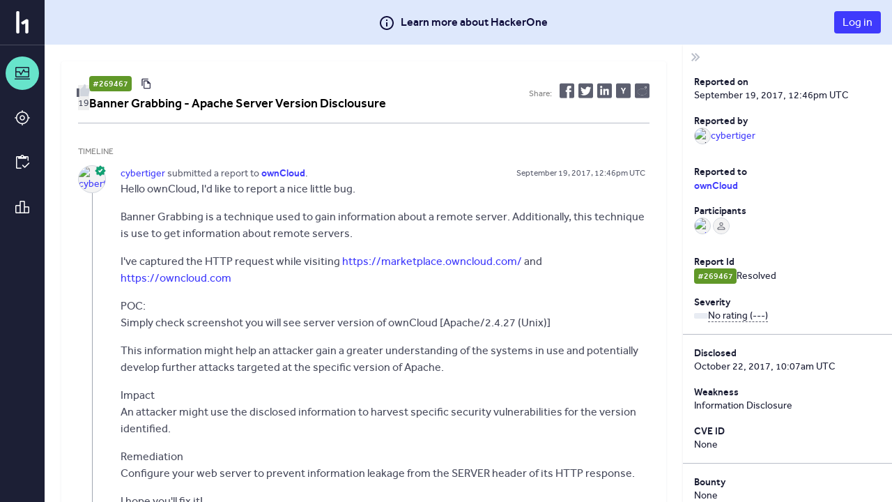

--- FILE ---
content_type: text/html; charset=utf-8
request_url: https://hackerone.com/reports/269467
body_size: 266
content:
<!DOCTYPE html>
<html lang="en">
<head>
  <!--[if lte IE 8]>
  <meta http-equiv="refresh" content="0; url=/browser-not-supported.html">
  <![endif]-->

  <meta charset="utf-8">
    <meta name="referrer" content="origin-when-cross-origin">
  <meta name="viewport" content="width=device-width, user-scalable=yes, initial-scale=1">
  <meta name="apple-mobile-web-app-capable" content="yes">
    <meta property="og:image" content="https://profile-photos.hackerone-user-content.com/variants/000/003/059/d31dc64427bbbf2e428a0b0b97bce59b98d2ba0d_original.png/d6d8259739a2a4d509639b7804214d057bca547cc3fafe509ec3e3a86321b1d1">
  <meta property="og:type" content="article">
  <meta property="og:title" content="ownCloud disclosed on HackerOne: Banner Grabbing - Apache Server..." />
  <meta property="og:url" content="https://hackerone.com/reports/269467" />
  <meta name="og:description" content="Hello ownCloud, I&#39;d like to report a nice little bug.

Banner Grabbing is a technique used to gain information about a remote server. Additionally, this technique is use to get information about remote servers.

I&#39;ve captured the HTTP request while visiting https://marketplace.owncloud.com/ and https://owncloud.com

POC: 
Simply check screenshot you will see server version of ownCloud...">
  <meta name="description" content="Hello ownCloud, I&#39;d like to report a nice little bug.

Banner Grabbing is a technique used to gain information about a remote server. Additionally, this technique is use to get information about remote servers.

I&#39;ve captured the HTTP request while visiting https://marketplace.owncloud.com/ and https://owncloud.com

POC: 
Simply check screenshot you will see server version of ownCloud...">
  <meta name="twitter:card" content="summary" />
  <meta name="twitter:site" content="@Hacker0x01" />
  <meta name="twitter:title" content="ownCloud disclosed on HackerOne: Banner Grabbing - Apache Server..." />
  <meta name="twitter:description" content="Hello ownCloud, I&#39;d like to report a nice little bug.

Banner Grabbing is a technique used to gain information about a remote server. Additionally, this technique is use to get information about..." />
  <meta name="twitter:image" content="https://profile-photos.hackerone-user-content.com/variants/000/003/059/d31dc64427bbbf2e428a0b0b97bce59b98d2ba0d_original.png/d6d8259739a2a4d509639b7804214d057bca547cc3fafe509ec3e3a86321b1d1" />


  <title>HackerOne</title>

  <meta
    name="slack-app-id"
    content="A0BFC2YUS" >
    <meta
      name="sentry-release-id"
      content="047ea73" >
  <meta property="og:site_name" content="HackerOne" >
  <meta property="fb:app_id" content="345444188982280" >
  <meta name="csrf-param" content="authenticity_token" />
<meta name="csrf-token" content="OjxeryCli0zPlPjJ2-wChHLXpbf688Cq4AwdYrS5mizWdZL_9VCpTATvDX-L3f0UF0LPKdHaLjqE1HBuSFD7Dw" />
    <link rel="stylesheet" href="/assets/static/main_css-kSRe5qrn.css" media="all" />
    <link rel="stylesheet" href="/assets/static/main_js-Bh5gb-Ki.css" media="all" />
  
  <script src="/assets/constants-ffc0194b4e5773907772d5988988d8643b29f04f59a003eb08112a2aaaafb026.js" integrity="sha256-b5g5XJBqp5jbdtchzK3pyGRyCOvRTlPmq4KqhQDPCtA="></script>
    <script type="module" src="/assets/static/main_js-Ba5OTGVY.js"></script>
  <base target="_parent" >
</head>
<body class="js-application controller_reports action_show _layout signed-out" data-locale="en">

  <div class="js-application-root full-size"></div>
  <noscript>
  <div class="js-disabled">
    It looks like your JavaScript is disabled. To use HackerOne, enable JavaScript in your browser and refresh this page.
  </div>
</noscript>

  
</body></html>
